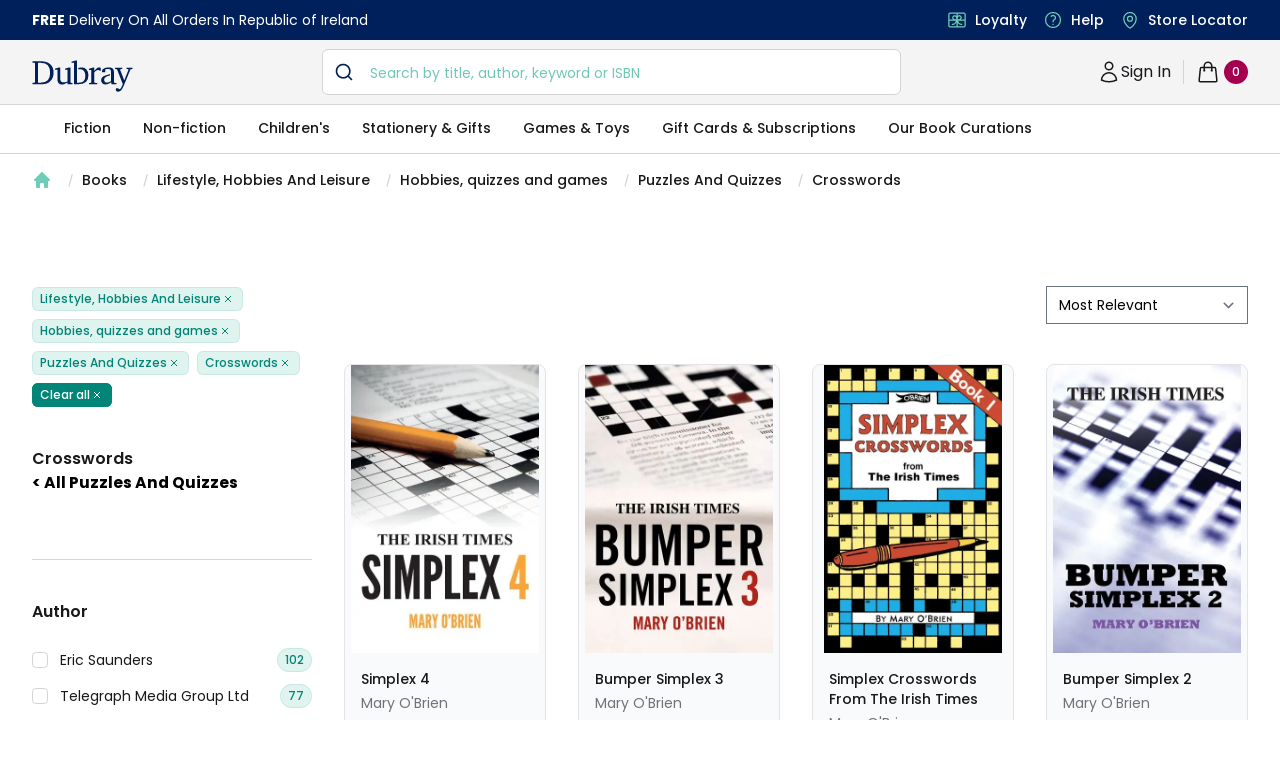

--- FILE ---
content_type: text/html; charset=utf-8
request_url: https://www.dubraybooks.ie/category/crosswords
body_size: 5627
content:
<!DOCTYPE html><html lang="en-ie"><head><meta name="viewport" content="width=device-width"/><meta charSet="utf-8"/><script type="application/ld+json">{"@context":"https://schema.org","@type":"WebSite","@id":"https://www.dubraybooks.ie/#website","url":"https://www.dubraybooks.ie","name":"Dubray Books","description":"Ireland's expert booksellers. Free shipping on all online orders in Ireland. Browse best sellers, niche reads, new releases and much more.","publisher":{"@type":"Organization","@id":"https://www.dubraybooks.ie/#organization","name":"Dubray Books","logo":"https://www.dubraybooks.ie/new-design-assets/img/dubray-brand/dubray-logo.svg"},"inLanguage":"en-IE","mainEntityOfPage":{"@type":"WebPage","@id":"https://www.dubraybooks.ie"},"potentialAction":{"@type":"SearchAction","target":"https://www.dubraybooks.ie/category?query={search_term_string}","query-input":"required name=search_term_string"}}</script><script type="application/ld+json">{"@context":"https://schema.org","@type":"BookStore","@id":"https://www.dubraybooks.ie/#store","name":"DubrayBooks","description":"Dubray Books - Ireland's Specialist Bookshop","url":"https://www.dubraybooks.ie/","logo":"https://www.dubraybooks.ie/new-design-assets/img/dubray-brand/dubray-books-logo-1200x630.png","image":"https://www.dubraybooks.ie/new-design-assets/img/dubray-brand/dubray-books-logo-1200x630.png","address":{"@type":"PostalAddress","streetAddress":"Block 4, First Floor (Hertz Building)","addressLocality":"Dublin","postalCode":"K67 X903","addressCountry":"IE"},"contactPoint":{"@type":"ContactPoint","telephone":"+353-1 286 9370","contactType":"Customer Service","email":"info@dubraybooks.ie"},"sameAs":["https://www.facebook.com/dubraybooksireland/","https://twitter.com/DubrayBooks","https://www.instagram.com/dubraybooks/"],"openingHoursSpecification":[{"@type":"OpeningHoursSpecification","dayOfWeek":["Monday","Tuesday","Wednesday","Thursday","Friday"],"opens":"09:00","closes":"17:00"},{"@type":"OpeningHoursSpecification","dayOfWeek":["Saturday","Sunday"],"opens":"Closed","closes":"Closed"}]}</script><script type="application/ld+json">{"@context":"https://schema.org","@type":"Organization","@id":"https://www.dubraybooks.ie/#organization","name":"Dubray Books","url":"https://www.dubraybooks.ie/","logo":"https://www.dubraybooks.ie/new-design-assets/img/dubray-brand/dubray-books-logo-1200x630.png","address":{"@type":"PostalAddress","streetAddress":"10 Main Street","addressLocality":"Wicklow","postalCode":"A98 P5F1","addressCountry":"IE"},"contactPoint":{"@type":"ContactPoint","telephone":"+353-1 286 9370","contactType":"Customer Service","email":"info@dubraybooks.ie","areaServed":"IE"},"sameAs":["https://www.facebook.com/dubraybooksireland/","https://twitter.com/DubrayBooks","https://www.instagram.com/dubraybooks/"]}</script><script id="sgtmScript">(function(w,d,s,l,i){w[l]=w[l]||[];w[l].push({'gtm.start':
       new Date().getTime(),event:'gtm.js'});var f=d.getElementsByTagName(s)[0],
       j=d.createElement(s),dl=l!='dataLayer'?'&l='+l:'';j.async=true;j.src=
       'https://load.sgtm.dubraybooks.ie/xajmxxmb.js?id='+i+dl;f.parentNode.insertBefore(j,f);
       })(window,document,'script','dataLayer','GTM-T75GQDJ');</script><meta name="twitter:card" content="summary"/><meta name="twitter:site" content="@dubrayBooks"/><meta property="og:url" content="https://www.dubraybooks.ie"/><meta property="og:image" content="https://www.dubraybooks.ie/assets/img/dark-logo.png"/><meta property="og:image:width" content="225"/><meta property="og:image:height" content="72"/><meta name="apple-mobile-web-app-title" content="DubrayBooks"/><meta name="twitter:creator" content="dubraybooks.ie"/><meta name="twitter:card" content="summary_large_image"/><meta property="article:published_time" content="2026-01-30T10:49:28 00:00"/><meta property="article:modified_time" content="2026-01-30T10:49:28 00:00"/><meta property="og:updated_time" content="2026-01-30T10:49:28 00:00"/><meta name="msapplication-TileColor" content="#00205b"/><meta name="msapplication-TileImage" content="/assets/icons/ms-icon-144x144.png"/><meta name="theme-color" content="#00205b"/><link rel="icon" href="/favicon.ico" type="icon"/><link rel="apple-touch-icon" href="/assets/icons/apple-icon-57x57.png" sizes="57x57"/><link rel="apple-touch-icon" href="/assets/icons/apple-icon-60x60.png" sizes="60x60"/><link rel="apple-touch-icon" href="/assets/icons/apple-icon-72x72.png" sizes="72x72"/><link rel="apple-touch-icon" href="/assets/icons/apple-icon-76x76.png" sizes="76x76"/><link rel="apple-touch-icon" href="/assets/icons/apple-icon-114x114.png" sizes="114x114"/><link rel="apple-touch-icon" href="/assets/icons/apple-icon-120x120.png" sizes="120x120"/><link rel="apple-touch-icon" href="/assets/icons/apple-icon-144x144.png" sizes="144x144"/><link rel="apple-touch-icon" href="/assets/icons/apple-icon-152x152.png" sizes="152x152"/><link rel="apple-touch-icon" href="/assets/icons/apple-icon-180x180.png" sizes="180x180"/><link rel="icon" type="image/png" href="/assets/icons/android-icon-192x192.png" sizes="192x192"/><link rel="icon" href="/assets/icons/favicon-16x16.png" type="image/png" sizes="16x16"/><link rel="icon" href="/assets/icons/favicon-32x32.png" type="image/png" sizes="32x32"/><link rel="icon" href="/assets/icons/favicon-96x96.png" type="image/png" sizes="96x96"/><title>Crosswords - Dubray Books</title><meta name="robots" content="index,follow"/><meta name="description" content="Expert Irish booksellers. Free shipping in Ireland on orders over €20. Book tokens accepted online. Browse recommendations, bestsellers, and a wide range of titles."/><meta property="og:title" content="Crosswords - Dubray Books"/><meta property="og:description" content="Expert Irish booksellers. Free shipping in Ireland on orders over €20. Book tokens accepted online. Browse recommendations, bestsellers, and a wide range of titles."/><meta name="keywords" content="Books,irish books,ireland,dublin,bray,stillorgan,rathmines,galway,dun laoghaire,blackrock,liffey valley,dundrum,cork"/><meta name="next-head-count" content="41"/><script async="" type="text/javascript" src="/js/newrelic/prod.js"></script><script id="gtmConsentScriptv2">window.gtag = function(){
                    window.dataLayer.push(arguments)
                }
                
                gtag('consent', 'default', {
                    'ad_storage': 'denied',
                    'ad_user_data': 'denied',
                    'ad_personalization': 'denied',
                    'analytics_storage': 'denied',
                    'wait_for_update': 500
                });</script><meta name="next-font-preconnect"/><link rel="preload" href="/_next/static/css/057a3449beb1a130.css" as="style"/><link rel="stylesheet" href="/_next/static/css/057a3449beb1a130.css" data-n-g=""/><link rel="preload" href="/_next/static/css/e3f23e111b874094.css" as="style"/><link rel="stylesheet" href="/_next/static/css/e3f23e111b874094.css" data-n-p=""/><noscript data-n-css=""></noscript><script defer="" nomodule="" src="/_next/static/chunks/polyfills-5cd94c89d3acac5f.js"></script><script src="/_next/static/chunks/webpack-49843e8056f40e3d.js" defer=""></script><script src="/_next/static/chunks/framework-79bce4a3a540b080.js" defer=""></script><script src="/_next/static/chunks/main-8a93b49a6e598542.js" defer=""></script><script src="/_next/static/chunks/pages/_app-2d62f971b54f660e.js" defer=""></script><script src="/_next/static/chunks/1194-c147b50810342d89.js" defer=""></script><script src="/_next/static/chunks/6230-dbbaa9d1ab92e408.js" defer=""></script><script src="/_next/static/chunks/4040-142ac3beff835903.js" defer=""></script><script src="/_next/static/chunks/5152-22c4590380ce7ad4.js" defer=""></script><script src="/_next/static/chunks/9853-0f8ab11f9d5168ed.js" defer=""></script><script src="/_next/static/chunks/2292-e07cb1cab1a28189.js" defer=""></script><script src="/_next/static/chunks/594-75f887f7503e29a2.js" defer=""></script><script src="/_next/static/chunks/8467-838366a478f13412.js" defer=""></script><script src="/_next/static/chunks/pages/category/%5Bslug%5D-82ce0100a72f20ba.js" defer=""></script><script src="/_next/static/AoI7Us9AczFATz3WfKklJ/_buildManifest.js" defer=""></script><script src="/_next/static/AoI7Us9AczFATz3WfKklJ/_ssgManifest.js" defer=""></script><script src="/_next/static/AoI7Us9AczFATz3WfKklJ/_middlewareManifest.js" defer=""></script></head><body><div id="__next" data-reactroot=""><div><main class="h-fit"><div style="position:fixed;z-index:9999;top:100px;left:20px;right:20px;bottom:20px;pointer-events:none;max-width:1260px;margin:0 auto"></div></main><footer aria-labelledby="footer-heading"><h2 id="footer-heading" class="sr-only">Footer</h2><div class="usps-container"><div class="usps-inner"><dl class="usps"><div class="usp"><dt class="usp-title"><svg xmlns="http://www.w3.org/2000/svg" fill="none" viewBox="0 0 24 24" stroke-width="1.5" stroke="currentColor" aria-hidden="true" class="usp-icon"><path stroke-linecap="round" stroke-linejoin="round" d="M8.25 18.75a1.5 1.5 0 01-3 0m3 0a1.5 1.5 0 00-3 0m3 0h6m-9 0H3.375a1.125 1.125 0 01-1.125-1.125V14.25m17.25 4.5a1.5 1.5 0 01-3 0m3 0a1.5 1.5 0 00-3 0m3 0h1.125c.621 0 1.129-.504 1.09-1.124a17.902 17.902 0 00-3.213-9.193 2.056 2.056 0 00-1.58-.86H14.25M16.5 18.75h-2.25m0-11.177v-.958c0-.568-.422-1.048-.987-1.106a48.554 48.554 0 00-10.026 0 1.106 1.106 0 00-.987 1.106v7.635m12-6.677v6.677m0 4.5v-4.5m0 0h-12"></path></svg>Quick Delivery</dt></div><div class="usp"><dt class="usp-title"><svg xmlns="http://www.w3.org/2000/svg" fill="none" viewBox="0 0 24 24" stroke-width="1.5" stroke="currentColor" aria-hidden="true" class="usp-icon"><path stroke-linecap="round" stroke-linejoin="round" d="M9 12.75L11.25 15 15 9.75m-3-7.036A11.959 11.959 0 013.598 6 11.99 11.99 0 003 9.749c0 5.592 3.824 10.29 9 11.623 5.176-1.332 9-6.03 9-11.622 0-1.31-.21-2.571-.598-3.751h-.152c-3.196 0-6.1-1.248-8.25-3.285z"></path></svg>Secure Payment</dt></div><div class="usp"><dt class="usp-title"><svg xmlns="http://www.w3.org/2000/svg" fill="none" viewBox="0 0 24 24" stroke-width="1.5" stroke="currentColor" aria-hidden="true" class="usp-icon"><path stroke-linecap="round" stroke-linejoin="round" d="M12 3.75v16.5M2.25 12h19.5M6.375 17.25a4.875 4.875 0 004.875-4.875V12m6.375 5.25a4.875 4.875 0 01-4.875-4.875V12m-9 8.25h16.5a1.5 1.5 0 001.5-1.5V5.25a1.5 1.5 0 00-1.5-1.5H3.75a1.5 1.5 0 00-1.5 1.5v13.5a1.5 1.5 0 001.5 1.5zm12.621-9.44c-1.409 1.41-4.242 1.061-4.242 1.061s-.349-2.833 1.06-4.242a2.25 2.25 0 013.182 3.182zM10.773 7.63c1.409 1.409 1.06 4.242 1.06 4.242S9 12.22 7.592 10.811a2.25 2.25 0 113.182-3.182z"></path></svg>Loyalty Card</dt></div><div class="usp"><dt class="usp-title"><svg xmlns="http://www.w3.org/2000/svg" fill="none" viewBox="0 0 24 24" stroke-width="1.5" stroke="currentColor" aria-hidden="true" class="usp-icon"><path stroke-linecap="round" stroke-linejoin="round" d="M16.023 9.348h4.992v-.001M2.985 19.644v-4.992m0 0h4.992m-4.993 0l3.181 3.183a8.25 8.25 0 0013.803-3.7M4.031 9.865a8.25 8.25 0 0113.803-3.7l3.181 3.182m0-4.991v4.99"></path></svg>Return Guarantee</dt></div></dl></div></div><div class="footer-links"><div class="footer-links-inner"><div class="links-container"><div class="grid grid-cols-2 gap-8 xl:col-span-2"><div class="md:grid md:grid-cols-3 md:gap-8 md:col-span-3"><div><h3 class="header">Shopping with us</h3><ul role="list" class="links"><li><a href="/page/loyalty-page">Loyalty</a></li><li><a href="/page/gift-cards">Gift Cards</a></li><li><a href="/page/about-us">About us</a></li></ul></div><div class="mt-10 md:mt-0"><h3 class="header">Help</h3><ul role="list" class="links"><li><a href="/page/contact-us">Contact us</a></li><li><a href="/stores">Store Finder</a></li><li><a href="/page/shipping-and-returns">Shipping &amp; Returns</a></li></ul></div><div class="mt-10 md:mt-0"><h3 class="header">Legal</h3><ul role="list" class="links"><li><a href="/page/terms-and-conditions">Terms &amp; Conditions</a></li><li><a href="/page/privacy-policy">Privacy Policy</a></li><li><a href="/page/cookie-preferences">Cookie Preferences</a></li></ul></div></div></div></div></div></div><div class="footer-bottom"><div class="social-inner"><div class="social-column"><div><a href="https://www.facebook.com/dubraybooksireland/" target="_blank"><a class="links"><span class="sr-only">Facebook</span><svg fill="currentColor" viewBox="0 0 24 24" class="h-6 w-6" aria-hidden="true"><path fill-rule="evenodd" d="M22 12c0-5.523-4.477-10-10-10S2 6.477 2 12c0 4.991 3.657 9.128 8.438 9.878v-6.987h-2.54V12h2.54V9.797c0-2.506 1.492-3.89 3.777-3.89 1.094 0 2.238.195 2.238.195v2.46h-1.26c-1.243 0-1.63.771-1.63 1.562V12h2.773l-.443 2.89h-2.33v6.988C18.343 21.128 22 16.991 22 12z" clip-rule="evenodd"></path></svg></a></a></div><div><a href="https://www.instagram.com/dubraybooks/" target="_blank"><a class="links"><span class="sr-only">Instagram</span><svg fill="currentColor" viewBox="0 0 24 24" class="h-6 w-6" aria-hidden="true"><path fill-rule="evenodd" d="M12.315 2c2.43 0 2.784.013 3.808.06 1.064.049 1.791.218 2.427.465a4.902 4.902 0 011.772 1.153 4.902 4.902 0 011.153 1.772c.247.636.416 1.363.465 2.427.048 1.067.06 1.407.06 4.123v.08c0 2.643-.012 2.987-.06 4.043-.049 1.064-.218 1.791-.465 2.427a4.902 4.902 0 01-1.153 1.772 4.902 4.902 0 01-1.772 1.153c-.636.247-1.363.416-2.427.465-1.067.048-1.407.06-4.123.06h-.08c-2.643 0-2.987-.012-4.043-.06-1.064-.049-1.791-.218-2.427-.465a4.902 4.902 0 01-1.772-1.153 4.902 4.902 0 01-1.153-1.772c-.247-.636-.416-1.363-.465-2.427-.047-1.024-.06-1.379-.06-3.808v-.63c0-2.43.013-2.784.06-3.808.049-1.064.218-1.791.465-2.427a4.902 4.902 0 011.153-1.772A4.902 4.902 0 015.45 2.525c.636-.247 1.363-.416 2.427-.465C8.901 2.013 9.256 2 11.685 2h.63zm-.081 1.802h-.468c-2.456 0-2.784.011-3.807.058-.975.045-1.504.207-1.857.344-.467.182-.8.398-1.15.748-.35.35-.566.683-.748 1.15-.137.353-.3.882-.344 1.857-.047 1.023-.058 1.351-.058 3.807v.468c0 2.456.011 2.784.058 3.807.045.975.207 1.504.344 1.857.182.466.399.8.748 1.15.35.35.683.566 1.15.748.353.137.882.3 1.857.344 1.054.048 1.37.058 4.041.058h.08c2.597 0 2.917-.01 3.96-.058.976-.045 1.505-.207 1.858-.344.466-.182.8-.398 1.15-.748.35-.35.566-.683.748-1.15.137-.353.3-.882.344-1.857.048-1.055.058-1.37.058-4.041v-.08c0-2.597-.01-2.917-.058-3.96-.045-.976-.207-1.505-.344-1.858a3.097 3.097 0 00-.748-1.15 3.098 3.098 0 00-1.15-.748c-.353-.137-.882-.3-1.857-.344-1.023-.047-1.351-.058-3.807-.058zM12 6.865a5.135 5.135 0 110 10.27 5.135 5.135 0 010-10.27zm0 1.802a3.333 3.333 0 100 6.666 3.333 3.333 0 000-6.666zm5.338-3.205a1.2 1.2 0 110 2.4 1.2 1.2 0 010-2.4z" clip-rule="evenodd"></path></svg></a></a></div><div><a href="https://www.twitter.com/DubrayBooks" target="_blank"><a class="links"><span class="sr-only">Twitter</span><svg fill="currentColor" viewBox="0 0 24 24" class="h-6 w-6" aria-hidden="true"><path d="M8.29 20.251c7.547 0 11.675-6.253 11.675-11.675 0-.178 0-.355-.012-.53A8.348 8.348 0 0022 5.92a8.19 8.19 0 01-2.357.646 4.118 4.118 0 001.804-2.27 8.224 8.224 0 01-2.605.996 4.107 4.107 0 00-6.993 3.743 11.65 11.65 0 01-8.457-4.287 4.106 4.106 0 001.27 5.477A4.072 4.072 0 012.8 9.713v.052a4.105 4.105 0 003.292 4.022 4.095 4.095 0 01-1.853.07 4.108 4.108 0 003.834 2.85A8.233 8.233 0 012 18.407a11.616 11.616 0 006.29 1.84"></path></svg></a></a></div><div><a href="https://www.tiktok.com/@dubraybooks" target="_blank"><a class="links"><span class="sr-only">TikTok</span><svg fill="currentColor" viewBox="0 0 24 24" class="h-6 w-6" aria-hidden="true"><path fill-rule="evenodd" d="M18.5,6.3c-0.1-0.1-0.3-0.1-0.4-0.2c-0.4-0.2-0.7-0.5-1-0.9c-0.8-0.9-1-1.7-1.1-2.3h0c-0.1-0.5-0.1-0.8,0-0.8h-3.4v13.3 c0,0.2,0,0.4,0,0.5c0,0,0,0,0,0.1v0c-0.1,1-0.6,1.8-1.5,2.3c-0.4,0.2-0.9,0.4-1.4,0.4c-1.6,0-2.9-1.3-2.9-2.9s1.3-2.9,2.9-2.9 c0.3,0,0.6,0,0.9,0.1l0-3.5c-1.8-0.2-3.5,0.3-4.9,1.4C5,11.4,4.5,12,4.1,12.7c-0.1,0.3-0.7,1.3-0.8,2.9c0,0.9,0.2,1.9,0.4,2.3v0 c0.1,0.2,0.4,1,0.9,1.7c0.4,0.5,0.9,1,1.5,1.4v0l0,0C7.8,22.1,9.6,22,9.6,22c0.3,0,1.4,0,2.6-0.6c1.3-0.6,2.1-1.6,2.1-1.6 c0.5-0.6,0.9-1.2,1.1-1.9c0.3-0.8,0.4-1.8,0.4-2.2V8.7c0,0,0.6,0.4,0.6,0.4s0.8,0.5,2,0.8c0.9,0.2,2.1,0.3,2.1,0.3V6.8 C20.2,6.8,19.4,6.7,18.5,6.3L18.5,6.3z" clip-rule="evenodd"></path></svg></a></a></div></div><div class="copyright-column"><p class="copyright">Copyright © 2023 Dubray Books. All rights reserved.</p></div></div></div></footer></div></div><script id="__NEXT_DATA__" type="application/json">{"props":{"pageProps":{"preview":false,"category":{"id":"pcat_E082F7A801E55B1DA8AF282696D27908","created_at":"2022-09-01T00:00:00.000Z","updated_at":"2022-09-01T00:00:00.000Z","external_code":"WDKC","title":"Crosswords","slug":"crosswords","parent_id":"pcat_4BB9EFFF32C9E0AFC5640005A18CBFBF","metadata":{"path":["Lifestyle, Hobbies And Leisure","Hobbies, quizzes and games","Puzzles And Quizzes","Crosswords"]},"deleted_at":null},"categoryPath":["Lifestyle, Hobbies And Leisure","Hobbies, quizzes and games","Puzzles And Quizzes","Crosswords"],"staticPageMeta":{},"categorySlug":"crosswords","topExtra":{},"bottomExtra":{},"SeoTitle":null,"SeoDescription":null,"SeoKeywords":null},"__N_SSP":true},"page":"/category/[slug]","query":{"slug":"crosswords"},"buildId":"AoI7Us9AczFATz3WfKklJ","isFallback":false,"gssp":true,"scriptLoader":[]}</script></body></html>

--- FILE ---
content_type: text/javascript
request_url: https://www.dubraybooks.ie/_next/static/chunks/pages/category/%5Bslug%5D-82ce0100a72f20ba.js
body_size: 11408
content:
(self.webpackChunk_N_E=self.webpackChunk_N_E||[]).push([[8024],{84228:function(e,t,a){const n=a(67294);const i=n.forwardRef((function({title:e,titleId:t,...a},i){return n.createElement("svg",Object.assign({xmlns:"http://www.w3.org/2000/svg",viewBox:"0 0 20 20",fill:"currentColor","aria-hidden":"true",ref:i,"aria-labelledby":t},a),e?n.createElement("title",{id:t},e):null,n.createElement("path",{fillRule:"evenodd",d:"M9.293 2.293a1 1 0 011.414 0l7 7A1 1 0 0117 11h-1v6a1 1 0 01-1 1h-2a1 1 0 01-1-1v-3a1 1 0 00-1-1H9a1 1 0 00-1 1v3a1 1 0 01-1 1H5a1 1 0 01-1-1v-6H3a1 1 0 01-.707-1.707l7-7z",clipRule:"evenodd"}))}));e.exports=i},91571:function(e,t,a){(window.__NEXT_P=window.__NEXT_P||[]).push(["/category/[slug]",function(){return a(24390)}])},91048:function(e,t,a){"use strict";a.d(t,{b:function(){return l}});var n=a(85893),i=a(67294),r=a(92804),s=a(79554);function l(e){var t=(0,r.C)(e),a=t.start,l=t.range,o=t.canRefine,c=t.refine,d=l.min,u=l.max,m=(0,i.useState)([d,u]),h=m[0],v=m[1],f=Math.max(d,Number.isFinite(a[0])?a[0]:d),p=Math.min(u,Number.isFinite(a[1])?a[1]:u);return(0,i.useEffect)((function(){v([f,p])}),[f,p]),(0,n.jsxs)(n.Fragment,{children:[(0,n.jsx)("label",{className:"label-wrap",children:(0,n.jsxs)("span",{className:"filter-text",children:["\u20ac",(h[0]/100).toFixed(2)," - \u20ac",(h[1]/100).toFixed(2)]})}),(0,n.jsxs)(s.fC,{className:"slider-root",min:d,max:u,value:h,step:500,onValueChange:function(e){v(e)},onValueCommit:c,disabled:!o,children:[(0,n.jsx)(s.fQ,{className:"slider-track",children:(0,n.jsx)(s.e6,{className:"slider-range"})}),(0,n.jsx)(s.bU,{className:"slider-thumb"}),(0,n.jsx)(s.bU,{className:"slider-thumb"})]})]})}},83178:function(e,t,a){"use strict";a.d(t,{R:function(){return l}});var n=a(85893),i=a(67294),r=a(92804),s=a(79554);function l(e){var t=(0,r.C)(e),a=t.start,l=t.range,o=t.canRefine,c=t.refine,d=l.min,u=l.max,m=(0,i.useState)([d,u]),h=m[0],v=m[1],f=Math.max(d,Number.isFinite(a[0])?a[0]:d),p=Math.min(u,Number.isFinite(a[1])?a[1]:u);return(0,i.useEffect)((function(){v([f,p])}),[f,p]),(0,n.jsxs)("div",{className:function(){for(var e=arguments.length,t=new Array(e),a=0;a<e;a++)t[a]=arguments[a];return t.filter(Boolean).join(" ")}(o?"filter-container":"filter-container--noRefinement"),children:[(0,n.jsx)("label",{className:"label-wrap",children:(0,n.jsxs)("span",{className:"filter-text",children:["\u20ac",(h[0]/100).toFixed(2)," - \u20ac",(h[1]/100).toFixed(2)]})}),(0,n.jsxs)(s.fC,{className:"slider-root",min:d,max:u,value:h,step:500,onValueChange:function(e){v(e)},onValueCommit:c,disabled:!o,children:[(0,n.jsx)(s.fQ,{className:"slider-track",children:(0,n.jsx)(s.e6,{className:"slider-range"})}),(0,n.jsx)(s.bU,{className:"slider-thumb"}),(0,n.jsx)(s.bU,{className:"slider-thumb"})]})]})}},84022:function(e,t,a){"use strict";a.d(t,{I:function(){return o}});var n=a(85893),i=a(62292),r=a(59533),s=a(67294),l=a(2684);function o(e){var t=(0,l.O)(e),a=t.hits,o=(t.results,t.sendEvent,(0,s.useContext)(r.ZP).cart);return(0,n.jsx)(n.Fragment,{children:a.map((function(e){return(0,n.jsx)(i.Z,{cart:o,product:e,list_id:"category-page",list_name:"Category Page"},"".concat(e.id))}))})}},51513:function(e,t,a){"use strict";a.d(t,{o:function(){return s}});var n=a(85893),i=a(10781),r=a(67294);function s(e){var t=(0,i.c)(e),a=t.items,s=(t.hasExhaustiveItems,t.createURL,t.refine),l=(t.sendEvent,t.searchForItems,t.isFromSearch,t.canRefine,t.toggle,t.showMoreLimit),o=t.ShowLessLimit,c=void 0===o?4:o,d=(t.isShowingMore,t.toggleShowMore,(0,r.useState)(!1)),u=d[0],m=d[1],h=u?l:c;return(0,n.jsxs)(n.Fragment,{children:[a.slice(0,h).map((function(e,t){return(0,n.jsxs)("div",{className:"label-wrap",children:[(0,n.jsx)("input",{id:"".concat(e.label,"-").concat(t,"-mobile"),name:"".concat(e.label,"[]"),defaultValue:e.label,onChange:function(){return s(e.value)},checked:e.isRefined,type:"checkbox",className:"check-box"}),(0,n.jsxs)("label",{htmlFor:"".concat(e.label,"-").concat(t,"-mobile"),className:"filter-text",children:[(0,n.jsx)("span",{className:"filter-text",children:e.label}),(0,n.jsx)("span",{className:"qty",children:e.count})]})]},e.label)})),a.length>c&&(0,n.jsx)("button",{type:"button",className:"button small !max-w-fit",onClick:function(){return m(!u)},children:u?"Show less":"Show more"})]})}},97422:function(e,t,a){"use strict";a.d(t,{V:function(){return s}});var n=a(85893),i=a(10781),r=a(67294);function s(e){var t=(0,i.c)(e),a=t.items,s=(t.hasExhaustiveItems,t.createURL,t.refine),l=(t.sendEvent,t.searchForItems,t.isFromSearch,t.canRefine,t.toggle,t.showMoreLimit),o=t.ShowLessLimit,c=void 0===o?4:o,d=(t.isShowingMore,t.toggleShowMore,(0,r.useState)(!1)),u=d[0],m=d[1],h=u?l:c;return(0,n.jsxs)("div",{className:function(){for(var e=arguments.length,t=new Array(e),a=0;a<e;a++)t[a]=arguments[a];return t.filter(Boolean).join(" ")}(0==a.length?"filter-container--noRefinement":"filter-container"),children:[a.slice(0,h).map((function(e,t){return(0,n.jsxs)("div",{className:"filter",children:[(0,n.jsx)("input",{id:"".concat(e.label,"-").concat(t),checked:e.isRefined,onChange:function(){return s(e.value)},name:"".concat(e.label),defaultValue:e.label,type:"checkbox",className:"check-box"}),(0,n.jsxs)("label",{htmlFor:"".concat(e.label,"-").concat(t),className:"label-wrap",children:[(0,n.jsx)("span",{className:"filter-text",children:e.label}),(0,n.jsx)("span",{className:"qty",children:e.count})]})]},e.label)})),a.length>c&&(0,n.jsx)("button",{type:"button",className:"button small !max-w-fit",onClick:function(){return m(!u)},children:u?"Show less":"Show more"})]})}},94253:function(e,t,a){"use strict";a.d(t,{S:function(){return r}});var n=a(85893),i=(a(67294),a(71629));a(11163);function r(e){var t=(0,i.s)(e),a=(t.items,t.options),r=t.currentRefinement,s=(t.canRefine,t.refine),l=(t.widgetParams,"products");return null!=r&&(l=r),(0,n.jsx)("div",{className:"sort-by",children:(0,n.jsx)("select",{"aria-label":"sort by filter",value:l,onChange:function(e){return s(e.target.value)},children:a.map((function(e){return(0,n.jsx)("option",{value:e.value,children:e.label})}))})})}},24390:function(e,t,a){"use strict";a.r(t),a.d(t,{__N_SSP:function(){return xe},default:function(){return je}});var n=a(34051),i=a.n(n),r=a(85893),s=a(44080),l=a(6245),o=a(28368),c=a(80243),d=a(24819),u=a(66963),m=a(66462),h=a(86918),v=(a(62292),a(67294)),f=a(36491),p=a(58685),x=a(69946),j=a(31304),b=a.n(j);function g(e){var t,a=function(e,t){var a,n=e.match(/^(.*?)\/category/),i="".concat(n?n[1]:"","/"),r=t?(a=(a=(a=t).split(" > "))[a.length-1],b()(a,{replacement:"-",remove:/[*+~.()'"!:@]/g,lower:!0,strict:!0,trim:!0})):"books",s=new URL(e),l=new URLSearchParams(s.search);l.delete("page");var o=l.toString().length>0?"?"+l.toString():"";return"".concat(i,"category/").concat(r).concat(o)},n=(0,x.g)(e),i=n.items,s=(n.isShowingMore,n.canToggleShowMore,n.canRefine,n.refine,n.sendEvent,n.toggleShowMore,n.createURL),l=n.showMoreLimit,o=n.ShowLessLimit,c=void 0===o?4:o,d=(0,v.useState)(!1),u=d[0],m=d[1],h=u?l:c,f=["Book Accessories","Chocolates","Gifts","Quizzes & Puzzles","Gift Cards & Subscriptions","Games & Toys","Stationery"],p=function(){return i.findIndex((function(e){return 1==e.isRefined}))},j=function(){var e,t;return p()<0||Object.is(null===(e=i[p()])||void 0===e?void 0:e.data,null)?-1:null===(t=i[p()])||void 0===t?void 0:t.data.findIndex((function(e){return 1==e.isRefined}))},g=function(){var e,t,a,n;return j()<0||Object.is(null===(t=null===(e=i[p()])||void 0===e?void 0:e.data[j()])||void 0===t?void 0:t.data,null)?-1:null===(n=null===(a=i[p()])||void 0===a?void 0:a.data[j()])||void 0===n?void 0:n.data.findIndex((function(e){return 1==e.isRefined}))},N=function(){var e,t,a,n,r,s;return g()<0||Object.is(null===(a=null===(t=null===(e=i[p()])||void 0===e?void 0:e.data[j()])||void 0===t?void 0:t.data[g()])||void 0===a?void 0:a.data,null)?-1:null===(s=null===(r=null===(n=i[p()])||void 0===n?void 0:n.data[j()])||void 0===r?void 0:r.data[g()])||void 0===s?void 0:s.data.findIndex((function(e){return 1==e.isRefined}))},y=function(){var e,t,a,n,r,s,l,o;return N()<0||Object.is(null===(n=null===(a=null===(t=null===(e=i[p()])||void 0===e?void 0:e.data[j()])||void 0===t?void 0:t.data[g()])||void 0===a?void 0:a.data[N()])||void 0===n?void 0:n.data,null)?-1:null===(o=null===(l=null===(s=null===(r=i[p()])||void 0===r?void 0:r.data[j()])||void 0===s?void 0:s.data[g()])||void 0===l?void 0:l.data[N()])||void 0===o?void 0:o.data.findIndex((function(e){return 1==e.isRefined}))},w=function(){var e,t,a,n,r,s,l,o,c,d;return y()<0?-1:Object.is(null===(r=null===(n=null===(a=null===(t=null===(e=i[p()])||void 0===e?void 0:e.data[j()])||void 0===t?void 0:t.data[g()])||void 0===a?void 0:a.data[N()])||void 0===n?void 0:n.data[y()])||void 0===r?void 0:r.data,null)?1:null===(d=null===(c=null===(o=null===(l=null===(s=i[p()])||void 0===s?void 0:s.data[j()])||void 0===l?void 0:l.data[g()])||void 0===o?void 0:o.data[N()])||void 0===c?void 0:c.data[y()])||void 0===d?void 0:d.data.findIndex((function(e){return 1==e.isRefined}))},R=function(e){switch(e){case 1:var t;return null===(t=i[p()])||void 0===t?void 0:t.data;case 2:var a,n;return j()<0?[]:null===(n=null===(a=i[p()])||void 0===a?void 0:a.data[j()])||void 0===n?void 0:n.data;case 3:var r,s,l;return g()<0?[]:null===(l=null===(s=null===(r=i[p()])||void 0===r?void 0:r.data[j()])||void 0===s?void 0:s.data[g()])||void 0===l?void 0:l.data;case 4:var o,c,d,u;return N()<0?[]:null===(u=null===(d=null===(c=null===(o=i[p()])||void 0===o?void 0:o.data[j()])||void 0===c?void 0:c.data[g()])||void 0===d?void 0:d.data[N()])||void 0===u?void 0:u.data;case 5:var m,h,v,f,x;return y()<0?[]:null===(x=null===(f=null===(v=null===(h=null===(m=i[p()])||void 0===m?void 0:m.data[j()])||void 0===h?void 0:h.data[g()])||void 0===v?void 0:v.data[N()])||void 0===f?void 0:f.data[y()])||void 0===x?void 0:x.data;case 6:var b,R,S,C,A,k;return w()<0?[]:null===(k=null===(A=null===(C=null===(S=null===(R=null===(b=i[p()])||void 0===b?void 0:b.data[j()])||void 0===R?void 0:R.data[g()])||void 0===S?void 0:S.data[N()])||void 0===C?void 0:C.data[y()])||void 0===A?void 0:A.data[w()])||void 0===k?void 0:k.data}},S=function(){var e="";return i.map((function(t,a){1==t.isRefined&&(j()>=0?g()>=0?N()>=0?y()>=0?w()>=0?y()>=0&&w()>=0&&(e=i[p()].data[j()].data[g()].data[N()].data[y()].value):e=i[p()].data[j()].data[g()].data[N()].data[y()].value:e=i[p()].data[j()].data[g()].data[N()].value:e=i[p()].data[j()].data[g()].value:e=i[p()].data[j()].value:e=i[p()].value)})),e},C=function(e,t,n){return(0,r.jsx)(r.Fragment,{children:(0,r.jsxs)("ul",{className:"category-container",children:[null!=e?e.slice(0,h).map((function(e){return(0,r.jsx)("li",{className:"filter",id:e.label,children:(0,r.jsxs)("a",{title:e.label,href:a(s(e.value),e.value),className:"label-wrap no-margin-left",style:{fontWeight:e.isRefined?"bold":""},children:[(0,r.jsxs)("span",{className:"filter-text",children:[" ",e.label," "]}),(0,r.jsxs)("span",{className:"qty",children:[" ",e.count," "]})]})},e.label)})):"",e&&e.length>c&&(0,r.jsxs)("button",{type:"button",className:" button small !max-w-fit mt-3",onClick:function(){return m(!u)},children:[u?"Show less":"Show more"," "]})]})})};return(0,r.jsxs)(r.Fragment,{children:[S()&&!f.includes(S().split(" > ")[S().split(" > ").length-1])&&(0,r.jsx)("ul",{children:(0,r.jsxs)("a",{href:a(s(S().split(" > ").slice(0,S().split(" > ").length-1).join(" > ")),S().split(" > ").slice(0,S().split(" > ").length-1).join(" > ")),style:{fontWeight:"bold"},className:"ais-HierarchicalMenu-list-previous ais-HierarchicalMenu-item",children:[" < All ",1!=S().split(" > ").length?S().split(" > ")[S().split(" > ").length-2]:"Books"]})}),!R(1)&&(t=i,(0,r.jsxs)(r.Fragment,{children:[(0,r.jsx)("ul",{className:"category-container",children:t.filter((function(e){return!f.includes(e.label)})).slice(0,h).map((function(e){return(0,r.jsx)("li",{className:"filter",id:e.label,children:(0,r.jsxs)("a",{title:e.label,href:a(s(e.value),e.value),className:"label-wrap no-margin-left",style:{fontWeight:e.isRefined?"bold":""},children:[(0,r.jsxs)("span",{className:"filter-text",children:[" ",e.label," "]}),(0,r.jsxs)("span",{className:"qty",children:[" ",e.count," "]})]})},e.label)}))}),t.length>c&&(0,r.jsxs)("button",{type:"button",className:" button small !max-w-fit mt-3",onClick:function(){return m(!u)},children:[u?"Show less":"Show more"," "]})]})),R(1)&&j()<0&&p()>=0&&C(R(1)),R(2)&&g()<0&&j()>=0&&C(R(2)),R(3)&&N()<0&&g()>=0&&C(R(3)),R(4)&&y()<0&&N()>=0&&R(4)&&C(R(4)),R(5)&&w()<0&&y()>=0&&C(R(5)),w()>=0&&C(null)]})}function N(e){var t,a=function(e,t){var a,n=e.match(/^(.*?)\/category/),i="".concat(n?n[1]:"","/"),r=t?(a=(a=(a=t).split(" > "))[a.length-1],b()(a,{replacement:"-",remove:/[*+~.()'"!:@]/g,lower:!0,strict:!0,trim:!0})):"books",s=new URL(e),l=new URLSearchParams(s.search);l.delete("page");var o=l.toString().length>0?"?"+l.toString():"";return"".concat(i,"category/").concat(r).concat(o)},n=(0,x.g)(e),i=n.items,s=(n.isShowingMore,n.canToggleShowMore,n.canRefine,n.refine,n.sendEvent,n.toggleShowMore,n.createURL),l=n.showMoreLimit,o=n.ShowLessLimit,c=void 0===o?4:o,d=(0,v.useState)(!1),u=d[0],m=d[1],h=u?l:c,f=["Book Accessories","Chocolates","Gifts","Quizzes & Puzzles","Gift Cards & Subscriptions","Games & Toys","Stationery"],p=function(){return i.findIndex((function(e){return 1==e.isRefined}))},j=function(){var e,t;return p()<0||Object.is(null===(e=i[p()])||void 0===e?void 0:e.data,null)?-1:null===(t=i[p()])||void 0===t?void 0:t.data.findIndex((function(e){return 1==e.isRefined}))},g=function(){var e,t,a,n;return j()<0||Object.is(null===(t=null===(e=i[p()])||void 0===e?void 0:e.data[j()])||void 0===t?void 0:t.data,null)?-1:null===(n=null===(a=i[p()])||void 0===a?void 0:a.data[j()])||void 0===n?void 0:n.data.findIndex((function(e){return 1==e.isRefined}))},N=function(){var e,t,a,n,r,s;return g()<0||Object.is(null===(a=null===(t=null===(e=i[p()])||void 0===e?void 0:e.data[j()])||void 0===t?void 0:t.data[g()])||void 0===a?void 0:a.data,null)?-1:null===(s=null===(r=null===(n=i[p()])||void 0===n?void 0:n.data[j()])||void 0===r?void 0:r.data[g()])||void 0===s?void 0:s.data.findIndex((function(e){return 1==e.isRefined}))},y=function(){var e,t,a,n,r,s,l,o;return N()<0||Object.is(null===(n=null===(a=null===(t=null===(e=i[p()])||void 0===e?void 0:e.data[j()])||void 0===t?void 0:t.data[g()])||void 0===a?void 0:a.data[N()])||void 0===n?void 0:n.data,null)?-1:null===(o=null===(l=null===(s=null===(r=i[p()])||void 0===r?void 0:r.data[j()])||void 0===s?void 0:s.data[g()])||void 0===l?void 0:l.data[N()])||void 0===o?void 0:o.data.findIndex((function(e){return 1==e.isRefined}))},w=function(){var e,t,a,n,r,s,l,o,c,d;return y()<0?-1:Object.is(null===(r=null===(n=null===(a=null===(t=null===(e=i[p()])||void 0===e?void 0:e.data[j()])||void 0===t?void 0:t.data[g()])||void 0===a?void 0:a.data[N()])||void 0===n?void 0:n.data[y()])||void 0===r?void 0:r.data,null)?1:null===(d=null===(c=null===(o=null===(l=null===(s=i[p()])||void 0===s?void 0:s.data[j()])||void 0===l?void 0:l.data[g()])||void 0===o?void 0:o.data[N()])||void 0===c?void 0:c.data[y()])||void 0===d?void 0:d.data.findIndex((function(e){return 1==e.isRefined}))},R=function(e){switch(e){case 1:var t;return null===(t=i[p()])||void 0===t?void 0:t.data;case 2:var a,n;return j()<0?[]:null===(n=null===(a=i[p()])||void 0===a?void 0:a.data[j()])||void 0===n?void 0:n.data;case 3:var r,s,l;return g()<0?[]:null===(l=null===(s=null===(r=i[p()])||void 0===r?void 0:r.data[j()])||void 0===s?void 0:s.data[g()])||void 0===l?void 0:l.data;case 4:var o,c,d,u;return N()<0?[]:null===(u=null===(d=null===(c=null===(o=i[p()])||void 0===o?void 0:o.data[j()])||void 0===c?void 0:c.data[g()])||void 0===d?void 0:d.data[N()])||void 0===u?void 0:u.data;case 5:var m,h,v,f,x;return y()<0?[]:null===(x=null===(f=null===(v=null===(h=null===(m=i[p()])||void 0===m?void 0:m.data[j()])||void 0===h?void 0:h.data[g()])||void 0===v?void 0:v.data[N()])||void 0===f?void 0:f.data[y()])||void 0===x?void 0:x.data;case 6:var b,R,S,C,A,k;return w()<0?[]:null===(k=null===(A=null===(C=null===(S=null===(R=null===(b=i[p()])||void 0===b?void 0:b.data[j()])||void 0===R?void 0:R.data[g()])||void 0===S?void 0:S.data[N()])||void 0===C?void 0:C.data[y()])||void 0===A?void 0:A.data[w()])||void 0===k?void 0:k.data}},S=function(){var e="";return i.map((function(t,a){1==t.isRefined&&(j()>=0?g()>=0?N()>=0?y()>=0?w()>=0?y()>=0&&w()>=0&&(e=i[p()].data[j()].data[g()].data[N()].data[y()].value):e=i[p()].data[j()].data[g()].data[N()].data[y()].value:e=i[p()].data[j()].data[g()].data[N()].value:e=i[p()].data[j()].data[g()].value:e=i[p()].data[j()].value:e=i[p()].value)})),e},C=function(e,t,n){return(0,r.jsx)(r.Fragment,{children:(0,r.jsxs)("ul",{className:"category-container",children:[null!=e?e.slice(0,h).map((function(e){return(0,r.jsx)("li",{className:"filter !py-0 !px-0",id:e.label,children:(0,r.jsxs)("a",{title:e.label,href:a(s(e.value),e.value),className:"label-wrap no-margin-left",style:{fontWeight:e.isRefined?"bold":""},children:[(0,r.jsxs)("span",{className:"filter-text !inline-block !ml-0",children:[" ",e.label," "]}),(0,r.jsxs)("span",{className:"qty",children:[" ",e.count," "]})]})},e.label)})):"",e&&e.length>c&&(0,r.jsxs)("button",{type:"button",className:" button small !max-w-fit mt-3",onClick:function(){return m(!u)},children:[u?"Show less":"Show more"," "]})]})})};return(0,r.jsxs)(r.Fragment,{children:[S()&&!f.includes(S().split(" > ")[S().split(" > ").length-1])&&(0,r.jsx)("ul",{children:(0,r.jsxs)("a",{href:a(s(S().split(" > ").slice(0,S().split(" > ").length-1).join(" > ")),S().split(" > ").slice(0,S().split(" > ").length-1).join(" > ")),style:{fontWeight:"bold"},className:"ais-HierarchicalMenu-list-previous ais-HierarchicalMenu-item",children:[" < All ",1!=S().split(" > ").length?S().split(" > ")[S().split(" > ").length-2]:"Books"]})}),!R(1)&&(t=i,(0,r.jsxs)(r.Fragment,{children:[(0,r.jsx)("ul",{className:"category-container",children:t.filter((function(e){return!f.includes(e.label)})).slice(0,h).map((function(e){return(0,r.jsx)("li",{className:"filter !py-0 !px-0",id:e.label,children:(0,r.jsxs)("a",{title:e.label,href:a(s(e.value),e.value),className:"label-wrap no-margin-left",style:{fontWeight:e.isRefined?"bold":""},children:[(0,r.jsxs)("span",{className:"filter-text !inline-block !ml-0",children:[" ",e.label," "]}),(0,r.jsxs)("span",{className:"qty",children:[" ",e.count," "]})]})},e.label)}))}),t.length>c&&(0,r.jsxs)("button",{type:"button",className:" button small !max-w-fit mt-3",onClick:function(){return m(!u)},children:[u?"Show less":"Show more"," "]})]})),R(1)&&j()<0&&p()>=0&&C(R(1)),R(2)&&g()<0&&j()>=0&&C(R(2)),R(3)&&N()<0&&g()>=0&&C(R(3)),R(4)&&y()<0&&N()>=0&&R(4)&&C(R(4)),R(5)&&w()<0&&y()>=0&&C(R(5)),w()>=0&&C(null)]})}a(80129);var y=a(88091),w=(a(59533),a(48354),a(72950)),R=a(6076),S=a(55075),C=a(74040),A=(a(11163),a(2962)),k=a(41137),I=a.n(k),L=a(9008),B=a.n(L),P=a(74129),O=a(84022),M=a(85734),T=a(7992),E=a(9941),F=a(11358),U=a.n(F),z=a(41664),D=a.n(z);function _(e,t,a){return t in e?Object.defineProperty(e,t,{value:a,enumerable:!0,configurable:!0,writable:!0}):e[t]=a,e}function H(e){for(var t=1;t<arguments.length;t++){var a=null!=arguments[t]?arguments[t]:{},n=Object.keys(a);"function"===typeof Object.getOwnPropertySymbols&&(n=n.concat(Object.getOwnPropertySymbols(a).filter((function(e){return Object.getOwnPropertyDescriptor(a,e).enumerable})))),n.forEach((function(t){_(e,t,a[t])}))}return e}function K(e,t){if(null==e)return{};var a,n,i=function(e,t){if(null==e)return{};var a,n,i={},r=Object.keys(e);for(n=0;n<r.length;n++)a=r[n],t.indexOf(a)>=0||(i[a]=e[a]);return i}(e,t);if(Object.getOwnPropertySymbols){var r=Object.getOwnPropertySymbols(e);for(n=0;n<r.length;n++)a=r[n],t.indexOf(a)>=0||Object.prototype.propertyIsEnumerable.call(e,a)&&(i[a]=e[a])}return i}function V(e){var t=(0,M.h)(e),a=t.padding,n=void 0===a?3:a,i=t.currentRefinement,s=t.nbPages,l=t.nbHits,o=t.isFirstPage,c=t.isLastPage,d=t.refine,u=t.createURL,m=i-1,h=i+1;return(0,r.jsxs)(r.Fragment,{children:[(0,r.jsxs)(B(),{children:[c?"":(0,r.jsx)("link",{rel:"next",href:u(h)}),o?"":(0,r.jsx)("link",{rel:"prev",href:u(m)})]}),(0,r.jsxs)("div",{className:"pagination-container",children:[(0,r.jsxs)("div",{className:"mobile-pagination",children:[(0,r.jsx)(G,{className:"back-button ".concat(o?"invisible":""),isDisabled:o,href:u(m),onClick:function(){d(m),window.scroll(0,0)},children:"Previous"}),(0,r.jsx)(G,{className:"next-button ".concat(c?"invisible":""),isDisabled:c,href:u(h),onClick:function(){d(h),window.scroll(0,0)},children:"Next"})]}),(0,r.jsxs)("div",{className:"desktop-pagination",children:[(0,r.jsx)("div",{children:(0,r.jsxs)("p",{className:"showing",children:["Page ",(0,r.jsx)("span",{children:i+1})," of ",(0,r.jsx)("span",{children:s})," for ",(0,r.jsx)("span",{children:l})," results"]})}),(0,r.jsx)(U(),{breakLabel:"...",breakLinkClassName:"page-button tracking-widest",nextLabel:(0,r.jsxs)(r.Fragment,{children:[(0,r.jsx)("span",{children:"Next"}),(0,r.jsx)(T,{className:"icon-size","aria-hidden":"true"})]}),nextLinkClassName:"page-button next",onPageChange:function(e){d(e.selected),window.scroll(0,0)},pageRangeDisplayed:n,pageCount:s,initialPage:i,containerClassName:"pagination",pageLinkClassName:"page-button",previousLabel:(0,r.jsxs)(r.Fragment,{children:[(0,r.jsx)("span",{children:"Previous"}),(0,r.jsx)(E,{className:"icon-size","aria-hidden":"true"})]}),previousLinkClassName:"page-button back",renderOnZeroPageCount:null,activeLinkClassName:"current"})]})]})]})}function G(e){var t=e.isDisabled,a=e.href,n=e.onClick,i=K(e,["isDisabled","href","onClick"]);return t?(0,r.jsx)("span",H({},i)):(0,r.jsx)(D(),{href:"#",children:(0,r.jsx)("a",H({href:a,onClick:function(e){(function(e){var t=1===e.button;return Boolean(t||e.altKey||e.ctrlKey||e.metaKey||e.shiftKey)})(e)||(e.preventDefault(),n(e))}},i))})}var q=a(94253),W=a(97422),Z=a(51513),Q=a(91586);function Y(e){var t=(0,Q.n)(e),a=(t.items,t.refine,t.canRefine);t.createURL;return(0,r.jsx)(r.Fragment,{children:a&&(0,r.jsx)("span",{className:"filter-bagde clear-filters",children:(0,r.jsxs)("button",{onClick:function(){return window.location.href="/category/books"},className:"content",children:["Clear all",(0,r.jsx)("span",{className:"sr-only",children:"Remove"}),(0,r.jsx)("svg",{viewBox:"0 0 14 14",className:"delete",children:(0,r.jsx)("path",{d:"M4 4l6 6m0-6l-6 6"})})]})})})}var $=a(40768),X=a(61221);function J(e){var t=function(e){var t=1===e.button;return Boolean(t||e.altKey||e.ctrlKey||e.metaKey||e.shiftKey)},a=(0,$.b)(e),n=a.items,i=a.refine,s=(a.canRefine,a.createURL);return(0,r.jsx)(r.Fragment,{children:n.length>0&&n.map((function(e){switch(e.attribute){case"category_levels.lvl0":var a;return null===(a=null===e||void 0===e?void 0:e.refinements[0])||void 0===a?void 0:a.label.split(" > ").map((function(a,n){return(0,r.jsx)("span",{className:"filter-bagde",children:(0,r.jsxs)("button",{className:"content",type:"button",onClick:function(a){t(a)||(window.location.href=s(null===e||void 0===e?void 0:e.refinements[0]))},children:[a,(0,r.jsx)("span",{className:"sr-only",children:"Remove"}),(0,r.jsx)("svg",{viewBox:"0 0 14 14",className:"delete",children:(0,r.jsx)("path",{d:"M4 4l6 6m0-6l-6 6"})})]})},[e.indexName,e.label,n].join("/"))}));case"themaAgeRange":var n;return null===e||void 0===e||null===(n=e.refinements)||void 0===n?void 0:n.map((function(a){return(0,r.jsx)("span",{className:"filter-bagde",children:(0,r.jsxs)("button",{className:"content",type:"button",onClick:function(e){t(e)||i(a)},children:[(0,X.K)(a.label),(0,r.jsx)("span",{className:"sr-only",children:"Remove"}),(0,r.jsx)("svg",{viewBox:"0 0 14 14",className:"delete",children:(0,r.jsx)("path",{d:"M4 4l6 6m0-6l-6 6"})})]})},[e.indexName,a.label].join("/"))}));case"book_price.amount":var l;return null===e||void 0===e||null===(l=e.refinements)||void 0===l?void 0:l.map((function(a){return(0,r.jsx)("span",{className:"filter-bagde",children:(0,r.jsxs)("button",{className:"content",type:"button",onClick:function(e){t(e)||i(a)},children:["".concat(a.operator," \u20ac").concat((a.value/100).toFixed(2)),(0,r.jsx)("span",{className:"sr-only",children:"Remove"}),(0,r.jsx)("svg",{viewBox:"0 0 14 14",className:"delete",children:(0,r.jsx)("path",{d:"M4 4l6 6m0-6l-6 6"})})]})},[e.indexName,a.label].join("/"))}));default:var o;return null===e||void 0===e||null===(o=e.refinements)||void 0===o?void 0:o.map((function(a){return(0,r.jsx)("span",{className:"filter-bagde",children:(0,r.jsxs)("button",{className:"content",type:"button",onClick:function(e){t(e)||i(a)},children:[a.label,(0,r.jsx)("span",{className:"sr-only",children:"Remove"}),(0,r.jsx)("svg",{viewBox:"0 0 14 14",className:"delete",children:(0,r.jsx)("path",{d:"M4 4l6 6m0-6l-6 6"})})]})},[e.indexName,a.label].join("/"))}))}}))})}var ee=a(97523),te=a(76587),ae=a(83178),ne=a(91048),ie=a(30120);function re(e,t){(null==t||t>e.length)&&(t=e.length);for(var a=0,n=new Array(t);a<t;a++)n[a]=e[a];return n}function se(e,t,a,n,i,r,s){try{var l=e[r](s),o=l.value}catch(c){return void a(c)}l.done?t(o):Promise.resolve(o).then(n,i)}function le(e,t,a){return t in e?Object.defineProperty(e,t,{value:a,enumerable:!0,configurable:!0,writable:!0}):e[t]=a,e}function oe(e){for(var t=1;t<arguments.length;t++){var a=null!=arguments[t]?arguments[t]:{},n=Object.keys(a);"function"===typeof Object.getOwnPropertySymbols&&(n=n.concat(Object.getOwnPropertySymbols(a).filter((function(e){return Object.getOwnPropertyDescriptor(a,e).enumerable})))),n.forEach((function(t){le(e,t,a[t])}))}return e}function ce(e,t){return function(e){if(Array.isArray(e))return e}(e)||function(e,t){var a=null==e?null:"undefined"!==typeof Symbol&&e[Symbol.iterator]||e["@@iterator"];if(null!=a){var n,i,r=[],s=!0,l=!1;try{for(a=a.call(e);!(s=(n=a.next()).done)&&(r.push(n.value),!t||r.length!==t);s=!0);}catch(o){l=!0,i=o}finally{try{s||null==a.return||a.return()}finally{if(l)throw i}}return r}}(e,t)||function(e,t){if(!e)return;if("string"===typeof e)return re(e,t);var a=Object.prototype.toString.call(e).slice(8,-1);"Object"===a&&e.constructor&&(a=e.constructor.name);if("Map"===a||"Set"===a)return Array.from(a);if("Arguments"===a||/^(?:Ui|I)nt(?:8|16|32)(?:Clamped)?Array$/.test(a))return re(e,t)}(e,t)||function(){throw new TypeError("Invalid attempt to destructure non-iterable instance.\\nIn order to be iterable, non-array objects must have a [Symbol.iterator]() method.")}()}function de(){for(var e=arguments.length,t=new Array(e),a=0;a<e;a++)t[a]=arguments[a];return t.filter(Boolean).join(" ")}function ue(e){return e=(e=e.split(" > "))[e.length-1]}var me=function(e){var t="Address Book|Audio|Audio (Audiobook)|Audio Disc|BIG BOOK|BOOKMARK|CALENDAR|Cards|CD-Audio|CD-Extra|CD-I|CD-ROM|COPYMASTERS|COUNTERPACK - EMPTY|COUNTERPACK - FILLED|DIARY|DIGITAL|DOLL|Downloadable Audio F|DUMPBIN - FILLED|DVD Audio|DVD VIDEO|DVD-ROM|FILM OR TRANSPARENCY|FOAM BOOK|FOLD OUT BOOK OR CHA|Fold-out Book or Cha|FRIEZE|GAME|GENERAL MERCHANDISE|GLOBE|HD DVD|KIT|LARGE BOOK DISPLAY|LEATHER/FINE BINDING|LOOSE-LEAF|MICROFORM|MISCELLANEOUS PRINT|Mixed Media|NOTEBOOK/BLANK BOOK|Novelty Book|OHP TRANSPARENCIES|ORGANIZER|OTHER AUDIO FORMAT|OTHER BOOK FORMAT|OTHER CARTOGRAPHIC|Other Digital|OTHER DIGITAL FORMAT|OTHER MERCHANDISE|OTHER POINT OF SALE|OTHER PRINTED ITEM|PAMPHLET|PART-WORK (FASICULIO|Pictures or Photogra|PLATE (LAMINA)|POSTCARD BOOK OR PAC|POSTER|PRE-RECORDED SD CARD|Rag Book|RECORD BOOK|SECURE DIGITAL (SD)|Sheet Map|SHEET MAP, FLAT|Sheet Map, Folded|Sheet Map, Rolled|SHEET MUSIC|SHRINK-WRAPPED PACK|SLIDE BOUND|SOFT TOY|SPIRAL BOUND|STICKERS|TOY|Undefined|VHS VIDEO|VIDEO|VIDEODISC|WALLCHART|WALLET OR FOLDER".toLowerCase().split("|");return(e=e.filter((function(e){return!t.includes(e.label.toLowerCase())}))).map((function(e){return oe({},e,{label:e.label.toLowerCase().split(" ").map((function(e){return e.charAt(0).toUpperCase()+e.slice(1)})).join(" ").split("-").map((function(e){return e.charAt(0).toUpperCase()+e.slice(1)})).join("-").split("/").map((function(e){return e.charAt(0).toUpperCase()+e.slice(1)})).join("/")})}))},he=function(e){return(e=e.filter((function(e){return!"N/A".includes(e.label.toUpperCase())}))).map((function(e){return oe({},e,{label:e.label.toLowerCase().split(" ").map((function(e){return e.charAt(0).toUpperCase()+e.slice(1)})).join(" ").split("-").map((function(e){return e.charAt(0).toUpperCase()+e.slice(1)})).join("-").split("/").map((function(e){return e.charAt(0).toUpperCase()+e.slice(1)})).join("/")})}))},ve=function(e){return e.map((function(e){return oe({},e,{label:(0,X.K)(e.label)})}))};var fe={};var pe=function(e){var t,a=e.searchState,n=(e.createURL,e.onSearchStateChange,e.category),x=e.categoryPath,j=e.categorySlug,k=e.staticPageMeta,L=e.SeoTitle,M=e.preview,T=(e.SeoDescription,e.SeoKeywords,(0,v.useState)(!1)),E=T[0],F=T[1],U=x.join(" > ")||"",z=["Book Accessories","Chocolates","Gifts","Quizzes & Puzzles","Stationery","Gift Cards & Subscriptions","Games & Toys"],D=!!x&&x.some((function(e){return z.includes(e)})),_=(0,v.useState)(n),H=_[0],K=(_[1],ce((0,S._)("categoryPageMeta",le({saved:new Date},j,oe({},k||{}))),2)),G=K[0],Q=K[1],$=(0,v.useState)(k||{}),X=$[0],re=$[1],pe=(0,v.useState)(!1),xe=pe[0],je=pe[1],be=(0,v.useState)([]),ge=be[0],Ne=be[1],ye=(function(){var e,t=(e=i().mark((function e(t){var a,n,r,s,l,o,c,d,u,m,h,v,f;return i().wrap((function(e){for(;;)switch(e.prev=e.next){case 0:if(a={},e.prev=1,!t){e.next=49;break}if(n=(0,R.B2)(G.saved,15),!G[t]||!n){e.next=8;break}a=G[t],e.next=46;break;case 8:return e.next=10,(0,w._$)(t);case 10:if(a=e.sent,e.prev=11,!(null===a||void 0===a?void 0:a.content)){e.next=40;break}r=!0,s=!1,l=void 0,e.prev=14,o=(null===a||void 0===a?void 0:a.content)[Symbol.iterator]();case 16:if(r=(c=o.next()).done){e.next=26;break}if("productCarousel"!=(null===(d=c.value)||void 0===d||null===(u=d.sys)||void 0===u||null===(m=u.contentType)||void 0===m||null===(h=m.sys)||void 0===h?void 0:h.id)){e.next=23;break}return e.next=23,(0,y.M0)(null===d||void 0===d||null===(v=d.fields)||void 0===v?void 0:v.products).then((function(e){d.fields.productInfo=e}));case 23:r=!0,e.next=16;break;case 26:e.next=32;break;case 28:e.prev=28,e.t0=e.catch(14),s=!0,l=e.t0;case 32:e.prev=32,e.prev=33,r||null==o.return||o.return();case 35:if(e.prev=35,!s){e.next=38;break}throw l;case 38:return e.finish(35);case 39:return e.finish(32);case 40:e.next=45;break;case 42:e.prev=42,e.t1=e.catch(11),console.log("error fetching carousels [slug]",e.t1);case 45:a.content=null===a||void 0===a?void 0:a.content;case 46:re(a||{}),e.next=50;break;case 49:a.carousels=[],re({});case 50:e.next=55;break;case 52:e.prev=52,e.t2=e.catch(1),console.log("error ===>",e.t2);case 55:return e.prev=55,Q(oe({},Q,(le(f={},t,a),le(f,"saved",new Date),f))),e.finish(55);case 59:case"end":return e.stop()}}),e,null,[[1,52,55,59],[11,42],[14,28,32,40],[33,,35,39]])})),function(){var t=this,a=arguments;return new Promise((function(n,i){var r=e.apply(t,a);function s(e){se(r,n,i,s,l,"next",e)}function l(e){se(r,n,i,s,l,"throw",e)}s(void 0)}))})}(),(0,v.useState)(!1)),we=ye[0],Re=ye[1];(0,v.useEffect)((function(){Re(!0)}),[]);var Se={router:(0,te.Z)({createURL:function(e){var t,a=e.qsModule,n=e.routeState,i=e.location.href.match(/^(.*?)\/category/),r="".concat(i?i[1]:"","/"),s=n.category?"".concat((t=(t=n.category)[t.length-1],b()(t,{replacement:"-",remove:/[*+~.()'"!:@]/g,lower:!0,strict:!0,trim:!0}))):"books",l={};n.query&&(l.query=encodeURIComponent(n.query)),1!==n.page&&(l.page=n.page),n.authorNames&&(l.authorNames=n.authorNames.map(encodeURIComponent)),n.book_types&&(l.book_types=n.book_types.map(encodeURIComponent)),n["metadata.irishinterest"]&&(l["metadata.irishinterest"]=n["metadata.irishinterest"].map(encodeURIComponent)),n.ageRange&&(l.ageRange=n.ageRange.map(encodeURIComponent)),n.colour&&(l.colour=n.colour.map(encodeURIComponent)),n.productType&&(l.productType=n.productType.map(encodeURIComponent)),n.brand&&(l.brand=n.brand.map(encodeURIComponent)),n.packSize&&(l.packSize=n.packSize.map(encodeURIComponent)),n.bindType&&(l.bindType=n.bindType.map(encodeURIComponent)),n.nibSize&&(l.nibSize=n.nibSize.map(encodeURIComponent)),n.size&&(l.size=n.size.map(encodeURIComponent)),n.sortBy&&(l.sortBy=n.sortBy),n.hitsPerPage&&(l.hitsPerPage=n.hitsPerPage),n.priceRange&&(l.priceRange=encodeURIComponent(n.priceRange));var o=a.stringify(l,{addQueryPrefix:!0,arrayFormat:"repeat"});return"".concat(r,"category/").concat(s).concat(o)},parseURL:function(e){var t=e.qsModule,a=e.location;if(!a)return{};var n,i=a.pathname.match(/category\/(.*?)\/?$/),r=(n=(null===i||void 0===i?void 0:i[1])||"",(fe[n]||n).split(" > ").map(decodeURIComponent).join(" ")),s=t.parse(a.search.slice(1)),l=s.query,o=void 0===l?"":l,c=s.page,d=void 0===c?1:c,u=s.authorNames,m=void 0===u?[]:u,h=s.book_types,v=void 0===h?[]:h,f=s.ageRange,p=void 0===f?[]:f,j=s.hitsPerPage,b=s.sortBy,g=s.priceRange,N=void 0===g?"":g,y=Array.isArray(m)?m:[m].filter(Boolean),w=Array.isArray(v)?v:[v].filter(Boolean),R=Array.isArray(s["metadata.irishinterest"])?s["metadata.irishinterest"]:[s["metadata.irishinterest"]].filter(Boolean),S=Array.isArray(p)?p:[p].filter(Boolean),C=Array.isArray(s.colour)?s.colour:[s.colour].filter(Boolean),A=Array.isArray(s.productType)?s.productType:[s.productType].filter(Boolean),k=Array.isArray(s.brand)?s.brand:[s.brand].filter(Boolean),I=Array.isArray(s.packSize)?s.packSize:[s.packSize].filter(Boolean),L=Array.isArray(s.bindType)?s.bindType:[s.bindType].filter(Boolean),B=Array.isArray(s.nibSize)?s.nibSize:[s.nibSize].filter(Boolean),P=Array.isArray(s.size)?s.size:[s.size].filter(Boolean);return{query:decodeURIComponent(o),page:d,authorNames:y.map(decodeURIComponent),book_types:w.map(decodeURIComponent),"metadata.irishinterest":R.map(decodeURIComponent),brand:k.map(decodeURIComponent),productType:A.map(decodeURIComponent),colour:C.map(decodeURIComponent),ageRange:S.map(decodeURIComponent),packSize:I.map(decodeURIComponent),bindType:L.map(decodeURIComponent),nibSize:B.map(decodeURIComponent),size:P.map(decodeURIComponent),category:"books"!=r?x:[""],hitsPerPage:j,sortBy:b,priceRange:decodeURIComponent(N)}}}),stateMapping:{stateToRoute:function(e){var t=e.products;return{query:t.query,page:t.page,authorNames:t.refinementList&&t.refinementList.authorName,book_types:t.refinementList&&t.refinementList.book_type,"metadata.irishinterest":t.refinementList&&t.refinementList["metadata.irishinterest"],brand:t.refinementList&&t.refinementList["metadata.NbBrand"],productType:t.refinementList&&t.refinementList["metadata.NbProductType"],colour:t.refinementList&&t.refinementList["metadata.NbColour"],ageRange:t.refinementList&&t.refinementList.themaAgeRange,packSize:t.refinementList&&t.refinementList["metadata.NbPackSize"],bindType:t.refinementList&&t.refinementList["metadata.NbBindType"],nibSize:t.refinementList&&t.refinementList["metadata.NbNibSize"],size:t.refinementList&&t.refinementList["metadata.NbSize"],category:t.hierarchicalMenu&&t.hierarchicalMenu["category_levels.lvl0"],sortBy:t.sortBy,hitsPerPage:t.hitsPerPage&&t.hitsPerPage||void 0,priceRange:t.range&&t.range["book_price.amount"]}},routeToState:function(e){return le({},"products",{query:decodeURIComponent(e.query),page:e.page,refinementList:{authorName:e.authorNames,book_type:e.book_types,"metadata.irishinterest":e["metadata.irishinterest"],themaAgeRange:e.ageRange,"metadata.NbColour":e.colour,"metadata.NbProductType":e.productType,"metadata.NbBrand":e.brand,"metadata.NbPackSize":e.packSize,"metadata.NbBindType":e.bindType,"metadata.NbNibSize":e.nibSize,"metadata.NbSize":e.size},hierarchicalMenu:{"category_levels.lvl0":e.category},sortBy:e.sortBy,hitsPerPage:e.hitsPerPage,range:{"book_price.amount":decodeURIComponent(e.priceRange)}})}}};(0,v.useEffect)((function(){je(!0)}),[window,document]);var Ce;return(0,v.useEffect)((function(){var e=function(){Ne([window.innerWidth,window.innerHeight])};return e(),window.addEventListener("resize",e),function(){window.removeEventListener("resize",e)}}),[]),xe?(0,r.jsxs)(r.Fragment,{children:[(0,r.jsxs)(B(),{children:[we&&(0,r.jsx)("script",{dangerouslySetInnerHTML:{__html:'\n       (function() {\n        var sbid = "6VFqFugiE4x4qUWUPdsC";\n        var t = document.createElement("shopbox-app-v2"),\n          s = document.createElement("script");\n        t.setAttribute("cid", sbid);  s.type = "text/javascript";\n        s.async = !0; s.src = "https://widget.shopbox.ai/js/app.js";\n        document.getElementsByTagName("body")[0].append(t); document.getElementsByTagName("head")[0].append(s);\n      })();\n    \n     '}}),(0,r.jsx)("link",{rel:"canonical",href:"".concat("https://www.dubraybooks.ie","/category/").concat(""==U?"books":(Ce=U,Ce=(Ce=Ce.split(" > "))[Ce.length-1],b()(Ce,{replacement:"-",remove:/[*+~.()'"!:@]/g,lower:!0,strict:!0,trim:!0})))})]}),(0,r.jsx)(A.PB,{title:"".concat(L||(null===X||void 0===X?void 0:X.SeoTitle)||(""==U?"Books":ue(U))||n.title," - Dubray Books"),description:X.seoDescription,keywords:"Books,irish books,ireland,dublin,bray,stillorgan,rathmines,galway,dun laoghaire,blackrock,liffey valley,dundrum,cork"}),(0,r.jsxs)(f.p,{searchClient:y.E2,indexName:"products",routing:Se,insights:{insightsClient:I()},future:{preserveSharedStateOnUnmount:!0},children:[(0,r.jsx)(p.T,{clickAnalytics:!0,analytics:!0,filters:""==U?"":"category_page_id:'"+U+"'",analyticsTags:["category-browse",""==U?"books":U]}),(0,r.jsxs)("div",{className:"bg-white",children:[M&&(0,r.jsx)(ie.Z,{}),(0,r.jsx)(m.Z,{categories:""!=U?U.split(" > "):null,mobileHide:!0}),(0,r.jsx)(h.Z,{categories:""!=U?U.split(" > "):null}),(0,r.jsxs)("div",{children:[(0,r.jsx)(s.u.Root,{show:E,as:v.Fragment,unmount:!(ge[0]<1024),children:(0,r.jsxs)(l.V,{as:"div",className:"mobile-filter-container",onClose:F,unmount:!1,children:[(0,r.jsx)(s.u.Child,{as:v.Fragment,unmount:!1,enter:"transition-opacity ease-linear duration-300",enterFrom:"opacity-0",enterTo:"opacity-100",leave:"transition-opacity ease-linear duration-300",leaveFrom:"opacity-100",leaveTo:"opacity-0",children:(0,r.jsx)("div",{className:"fixed inset-0 bg-black bg-opacity-25"})}),(0,r.jsx)("div",{className:"filter-slideover",children:(0,r.jsx)(s.u.Child,{as:v.Fragment,unmount:!1,enter:"transition ease-in-out duration-300 transform",enterFrom:"translate-x-full",enterTo:"translate-x-0",leave:"transition ease-in-out duration-300 transform",leaveFrom:"translate-x-0",leaveTo:"translate-x-full",children:(0,r.jsxs)(l.V.Panel,{className:"filter-panel",children:[(0,r.jsxs)("div",{className:"filter-button",children:[(0,r.jsx)("h2",{className:"label",children:"Filters"}),(0,r.jsxs)("button",{type:"button",className:"close-icon",onClick:function(){return F(!1)},children:[(0,r.jsx)("span",{children:"Close menu"}),(0,r.jsx)(c,{className:"size","aria-hidden":"true"})]})]}),(0,r.jsxs)("form",{className:"form",children:[(0,r.jsx)(o.p,{as:"div",className:"filters",children:function(e){var t=e.open;return(0,r.jsxs)("fieldset",{children:[(0,r.jsx)("legend",{className:"filter-header",children:(0,r.jsxs)(o.p.Button,{className:"chevron",children:[(0,r.jsx)("span",{className:"name",children:"Category"}),(0,r.jsx)("span",{className:"chevron-flip",children:(0,r.jsx)(d,{className:de(t?"-rotate-180":"rotate-0","h-5 w-5 transform"),"aria-hidden":"true"})})]})}),(0,r.jsx)(o.p.Panel,{className:"filter w-64 !pl-0",unmount:!1,children:(0,r.jsx)("div",{className:"spacer",children:(0,r.jsx)("div",{className:"product-listing-container",children:(0,r.jsx)("div",{className:"products-and-filters !p-0",children:(0,r.jsx)("div",{className:"filters !border-0 !block",children:(0,r.jsx)("aside",{children:(0,r.jsx)("div",{className:"category w-72 !border-0 !pb-0 !mb-0 ",children:(0,r.jsxs)("div",{children:[(0,r.jsx)("legend",{className:"category-header",children:(null===H||void 0===H?void 0:H.title)||(null===X||void 0===X?void 0:X.title)||ue(U)||"Books"}),(0,r.jsx)(N,{attributes:["category_levels.lvl0","category_levels.lvl1","category_levels.lvl2","category_levels.lvl3","category_levels.lvl4","category_levels.lvl5","category_levels.lvl6"],showMore:!0,limit:35,showMoreLimit:100,sortBy:["count:desc"]})]})})})})})})})})]})}}),(0,r.jsx)(o.p,{as:"div",className:"filters",children:function(e){var t=e.open;return(0,r.jsxs)("fieldset",{children:[(0,r.jsx)("legend",{className:"filter-header",children:(0,r.jsxs)(o.p.Button,{className:"chevron",children:[(0,r.jsx)("span",{className:"name",children:"Author"}),(0,r.jsx)("span",{className:"chevron-flip",children:(0,r.jsx)(d,{className:de(t?"-rotate-180":"rotate-0","h-5 w-5 transform"),"aria-hidden":"true"})})]})}),(0,r.jsx)(o.p.Panel,{className:"filter",unmount:!1,children:(0,r.jsx)("div",{className:"spacer",children:(0,r.jsx)(Z.o,{attribute:"authorName",showMore:!0,limit:20,showMoreLimit:100,sortBy:["count:desc"],transformItems:he})})})]})}}),(0,r.jsx)(o.p,{as:"div",className:"filters",children:function(e){var t=e.open;return(0,r.jsxs)("fieldset",{children:[(0,r.jsx)("legend",{className:"filter-header",children:(0,r.jsxs)(o.p.Button,{className:"chevron",children:[(0,r.jsx)("span",{className:"name",children:"Format"}),(0,r.jsx)("span",{className:"chevron-flip",children:(0,r.jsx)(d,{className:de(t?"-rotate-180":"rotate-0","h-5 w-5 transform"),"aria-hidden":"true"})})]})}),(0,r.jsx)(o.p.Panel,{className:"filter",unmount:!1,children:(0,r.jsx)("div",{className:"spacer",children:(0,r.jsx)(Z.o,{attribute:"book_type",showMore:!0,limit:99,showMoreLimit:100,sortBy:["count:desc"],transformItems:me})})})]})}}),(0,r.jsx)(o.p,{as:"div",className:"filters",children:function(e){var t=e.open;return(0,r.jsxs)("fieldset",{children:[(0,r.jsx)("legend",{className:"filter-header",children:(0,r.jsxs)(o.p.Button,{className:"chevron",children:[(0,r.jsx)("span",{className:"name",children:"Irish Interest"}),(0,r.jsx)("span",{className:"chevron-flip",children:(0,r.jsx)(d,{className:de(t?"-rotate-180":"rotate-0","h-5 w-5 transform"),"aria-hidden":"true"})})]})}),(0,r.jsx)(o.p.Panel,{className:"filter",unmount:!1,children:(0,r.jsx)("div",{className:"spacer",children:(0,r.jsx)(Z.o,{attribute:"metadata.irishinterest",showMore:!0,sortBy:["count:desc"],transformItems:he})})})]})}}),D&&(0,r.jsx)(o.p,{as:"div",className:"filters",children:function(e){var t=e.open;return(0,r.jsxs)("fieldset",{children:[(0,r.jsx)("legend",{className:"filter-header",children:(0,r.jsxs)(o.p.Button,{className:"chevron",children:[(0,r.jsx)("span",{className:"name",children:"Brand"}),(0,r.jsx)("span",{className:"chevron-flip",children:(0,r.jsx)(d,{className:de(t?"-rotate-180":"rotate-0","h-5 w-5 transform"),"aria-hidden":"true"})})]})}),(0,r.jsx)(o.p.Panel,{className:"filter",unmount:!1,children:(0,r.jsx)("div",{className:"spacer",children:(0,r.jsx)(Z.o,{attribute:"metadata.NbBrand",showMore:!0,limit:20,showMoreLimit:100,sortBy:["name:asc"],transformItems:he})})})]})}}),D&&(0,r.jsx)(o.p,{as:"div",className:"filters",children:function(e){var t=e.open;return(0,r.jsxs)("fieldset",{children:[(0,r.jsx)("legend",{className:"filter-header",children:(0,r.jsxs)(o.p.Button,{className:"chevron",children:[(0,r.jsx)("span",{className:"name",children:"Product Type"}),(0,r.jsx)("span",{className:"chevron-flip",children:(0,r.jsx)(d,{className:de(t?"-rotate-180":"rotate-0","h-5 w-5 transform"),"aria-hidden":"true"})})]})}),(0,r.jsx)(o.p.Panel,{className:"filter",unmount:!1,children:(0,r.jsx)("div",{className:"spacer",children:(0,r.jsx)(Z.o,{attribute:"metadata.NbProductType",showMore:!0,limit:20,showMoreLimit:100,sortBy:["name:asc"],transformItems:he})})})]})}}),D&&(0,r.jsx)(o.p,{as:"div",className:"filters",children:function(e){var t=e.open;return(0,r.jsxs)("fieldset",{children:[(0,r.jsx)("legend",{className:"filter-header",children:(0,r.jsxs)(o.p.Button,{className:"chevron",children:[(0,r.jsx)("span",{className:"name",children:"Colour"}),(0,r.jsx)("span",{className:"chevron-flip",children:(0,r.jsx)(d,{className:de(t?"-rotate-180":"rotate-0","h-5 w-5 transform"),"aria-hidden":"true"})})]})}),(0,r.jsx)(o.p.Panel,{className:"filter",unmount:!1,children:(0,r.jsx)("div",{className:"spacer",children:(0,r.jsx)(Z.o,{attribute:"metadata.NbColour",showMore:!0,limit:20,showMoreLimit:100,sortBy:["name:asc"],transformItems:he})})})]})}}),(0,r.jsx)(o.p,{as:"div",className:"filters",children:function(e){var t=e.open;return(0,r.jsxs)("fieldset",{children:[(0,r.jsx)("legend",{className:"filter-header",children:(0,r.jsxs)(o.p.Button,{className:"chevron",children:[(0,r.jsx)("span",{className:"name",children:"Age Range"}),(0,r.jsx)("span",{className:"chevron-flip",children:(0,r.jsx)(d,{className:de(t?"-rotate-180":"rotate-0","h-5 w-5 transform"),"aria-hidden":"true"})})]})}),(0,r.jsx)(o.p.Panel,{className:"filter",unmount:!1,children:(0,r.jsx)("div",{className:"spacer",children:(0,r.jsx)(Z.o,{attribute:"themaAgeRange",showMore:!0,limit:20,showMoreLimit:100,sortBy:["name:asc"],transformItems:ve})})})]})}}),D&&(0,r.jsx)(o.p,{as:"div",className:"filters",children:function(e){var t=e.open;return(0,r.jsxs)("fieldset",{children:[(0,r.jsx)("legend",{className:"filter-header",children:(0,r.jsxs)(o.p.Button,{className:"chevron",children:[(0,r.jsx)("span",{className:"name",children:"Pack Size"}),(0,r.jsx)("span",{className:"chevron-flip",children:(0,r.jsx)(d,{className:de(t?"-rotate-180":"rotate-0","h-5 w-5 transform"),"aria-hidden":"true"})})]})}),(0,r.jsx)(o.p.Panel,{className:"filter",unmount:!1,children:(0,r.jsx)("div",{className:"spacer",children:(0,r.jsx)(Z.o,{attribute:"metadata.NbPackSize",showMore:!0,limit:20,showMoreLimit:100,sortBy:["name:asc"],transformItems:he})})})]})}}),D&&(0,r.jsx)(o.p,{as:"div",className:"filters",children:function(e){var t=e.open;return(0,r.jsxs)("fieldset",{children:[(0,r.jsx)("legend",{className:"filter-header",children:(0,r.jsxs)(o.p.Button,{className:"chevron",children:[(0,r.jsx)("span",{className:"name",children:"Bind Type"}),(0,r.jsx)("span",{className:"chevron-flip",children:(0,r.jsx)(d,{className:de(t?"-rotate-180":"rotate-0","h-5 w-5 transform"),"aria-hidden":"true"})})]})}),(0,r.jsx)(o.p.Panel,{className:"filter",unmount:!1,children:(0,r.jsx)("div",{className:"spacer",children:(0,r.jsx)(Z.o,{attribute:"metadata.NbBindType",showMore:!0,limit:20,showMoreLimit:100,sortBy:["name:asc"],transformItems:he})})})]})}}),D&&(0,r.jsx)(o.p,{as:"div",className:"filters",children:function(e){var t=e.open;return(0,r.jsxs)("fieldset",{children:[(0,r.jsx)("legend",{className:"filter-header",children:(0,r.jsxs)(o.p.Button,{className:"chevron",children:[(0,r.jsx)("span",{className:"name",children:"Nib Size"}),(0,r.jsx)("span",{className:"chevron-flip",children:(0,r.jsx)(d,{className:de(t?"-rotate-180":"rotate-0","h-5 w-5 transform"),"aria-hidden":"true"})})]})}),(0,r.jsx)(o.p.Panel,{className:"filter",unmount:!1,children:(0,r.jsx)("div",{className:"spacer",children:(0,r.jsx)(Z.o,{attribute:"metadata.NbNibSize",showMore:!0,limit:20,showMoreLimit:100,sortBy:["name:asc"],transformItems:he})})})]})}}),D&&(0,r.jsx)(o.p,{as:"div",className:"filters",children:function(e){var t=e.open;return(0,r.jsxs)("fieldset",{children:[(0,r.jsx)("legend",{className:"filter-header",children:(0,r.jsxs)(o.p.Button,{className:"chevron",children:[(0,r.jsx)("span",{className:"name",children:"Size"}),(0,r.jsx)("span",{className:"chevron-flip",children:(0,r.jsx)(d,{className:de(t?"-rotate-180":"rotate-0","h-5 w-5 transform"),"aria-hidden":"true"})})]})}),(0,r.jsx)(o.p.Panel,{className:"filter",unmount:!1,children:(0,r.jsx)("div",{className:"spacer",children:(0,r.jsx)(Z.o,{attribute:"metadata.NbSize",showMore:!0,limit:20,showMoreLimit:100,sortBy:["name:asc"],transformItems:he})})})]})}}),(0,r.jsx)(o.p,{as:"div",className:"filters",children:function(e){var t=e.open;return(0,r.jsxs)("fieldset",{children:[(0,r.jsx)("legend",{className:"filter-header",children:(0,r.jsxs)(o.p.Button,{className:"chevron",children:[(0,r.jsx)("span",{className:"name",children:"Price Range"}),(0,r.jsx)("span",{className:"chevron-flip",children:(0,r.jsx)(d,{className:de(t?"-rotate-180":"rotate-0","h-5 w-5 transform"),"aria-hidden":"true"})})]})}),(0,r.jsx)(o.p.Panel,{className:"filter",unmount:!1,children:(0,r.jsx)("div",{className:"spacer",children:(0,r.jsx)(ne.b,{attribute:"book_price.amount"})})})]})}})]})]})})})]})}),(0,r.jsx)("div",{className:"product-listing-container",children:(0,r.jsxs)("div",{className:"flex flex-col gap-2",children:[(null===X||void 0===X||null===(t=X.image)||void 0===t?void 0:t.url)&&(0,r.jsx)("div",{className:"flex flex-col gap-2",children:(0,r.jsx)("img",{src:"https:".concat(X.image.url),alt:(null===H||void 0===H?void 0:H.title)||(null===X||void 0===X?void 0:X.title),title:(null===H||void 0===H?void 0:H.title)||(null===X||void 0===X?void 0:X.title)})}),(null===X||void 0===X?void 0:X.description)&&(null===X||void 0===X?void 0:X.displayDescription)&&(0,r.jsx)("p",{className:"text-sm text-gray-900 my-2 md:my-8",children:(0,P.h)(X.description)})]})}),(null===X||void 0===X?void 0:X.content)&&(null===X||void 0===X?void 0:X.content.map((function(e){var t;return(0,r.jsx)(ee.Z,{content:e,category:(null===H||void 0===H?void 0:H.title)||(null===X||void 0===X?void 0:X.title)||ue(U)||"Books",productsInCarousel:null===(t=e.fields)||void 0===t?void 0:t.productInfo,windowSize:ge})}))),(0,r.jsx)("main",{className:"product-listing-container",children:(0,r.jsxs)("div",{className:"products-and-filters",children:[(0,r.jsxs)("aside",{children:[(0,r.jsx)("h2",{children:"Filters"}),(0,r.jsxs)("button",{type:"button",className:"mobile-filter",onClick:function(){return F(!0)},children:[(0,r.jsx)("span",{className:"header",children:"Filters"}),(0,r.jsx)(u,{className:"plus-icon","aria-hidden":"true"})]}),(0,r.jsxs)("div",{className:"filters",children:[(0,r.jsxs)("div",{className:"filter-buttons",children:[(0,r.jsx)(J,{transformItems:function(e){return e.map((function(e){var t=e.label;switch(e.attribute){case"category_levels.lvl0":t="Category: "+e.currentRefinement;break;case"authorName":t="Author: ";break;case"book_type":t="Format: ";break;case"metadata.irishinterest":t="Irish Interest: "}return oe({},e,{label:t})}))}}),(0,r.jsx)(Y,{})]}),(0,r.jsxs)("div",{className:"form",children:[ge[0]>1023&&(0,r.jsx)("div",{className:"category",children:(0,r.jsxs)("div",{children:[(0,r.jsx)("legend",{className:"category-header",children:(null===H||void 0===H?void 0:H.title)||(null===X||void 0===X?void 0:X.title)||ue(U)||"Books"}),(0,r.jsx)(g,{attributes:["category_levels.lvl0","category_levels.lvl1","category_levels.lvl2","category_levels.lvl3","category_levels.lvl4","category_levels.lvl5","category_levels.lvl6"],showMore:!0,limit:35,showMoreLimit:100,sortBy:["count:desc"]})]})}),(0,r.jsx)("div",{className:"pt-10 filter-parent",children:(0,r.jsxs)("fieldset",{children:[(0,r.jsx)("legend",{className:"filter-header",children:"Author"}),(0,r.jsx)(W.V,{attribute:"authorName",showMore:!0,limit:20,showMoreLimit:100,sortBy:["count:desc"],transformItems:he})]})}),(0,r.jsx)("div",{className:"pt-10 filter-parent",children:(0,r.jsxs)("fieldset",{children:[(0,r.jsx)("legend",{className:"filter-header",children:"Format"}),(0,r.jsx)(W.V,{attribute:"book_type",showMore:!0,limit:99,showMoreLimit:100,sortBy:["count:desc"],transformItems:me})]})}),(0,r.jsx)("div",{className:"pt-10 filter-parent",children:(0,r.jsxs)("fieldset",{children:[(0,r.jsx)("legend",{className:"filter-header",children:"Irish Interest"}),(0,r.jsx)(W.V,{attribute:"metadata.irishinterest",showMore:!0,sortBy:["count:desc"],transformItems:he})]})}),D&&(0,r.jsx)("div",{className:"pt-10 filter-parent",children:(0,r.jsxs)("fieldset",{children:[(0,r.jsx)("legend",{className:"filter-header",children:"Brand"}),(0,r.jsx)(W.V,{attribute:"metadata.NbBrand",showMore:!0,limit:20,showMoreLimit:100,sortBy:["name:asc"],transformItems:he})]})}),D&&(0,r.jsx)("div",{className:"pt-10 filter-parent",children:(0,r.jsxs)("fieldset",{children:[(0,r.jsx)("legend",{className:"filter-header",children:"Product Type"}),(0,r.jsx)(W.V,{attribute:"metadata.NbProductType",showMore:!0,limit:20,showMoreLimit:100,sortBy:["name:asc"],transformItems:he})]})}),D&&(0,r.jsx)("div",{className:"pt-10 filter-parent",children:(0,r.jsxs)("fieldset",{children:[(0,r.jsx)("legend",{className:"filter-header",children:"Colour"}),(0,r.jsx)(W.V,{attribute:"metadata.NbColour",showMore:!0,limit:20,showMoreLimit:100,sortBy:["name:asc"],transformItems:he})]})}),(0,r.jsx)("div",{className:"pt-10 filter-parent",children:(0,r.jsxs)("fieldset",{children:[(0,r.jsx)("legend",{className:"filter-header",children:"Age Range"}),(0,r.jsx)(W.V,{attribute:"themaAgeRange",showMore:!0,limit:20,showMoreLimit:100,sortBy:["name:asc"],transformItems:ve})]})}),D&&(0,r.jsx)("div",{className:"pt-10 filter-parent",children:(0,r.jsxs)("fieldset",{children:[(0,r.jsx)("legend",{className:"filter-header",children:"Pack Size"}),(0,r.jsx)(W.V,{attribute:"metadata.NbPackSize",showMore:!0,limit:20,showMoreLimit:100,sortBy:["name:asc"],transformItems:he})]})}),D&&(0,r.jsx)("div",{className:"pt-10 filter-parent",children:(0,r.jsxs)("fieldset",{children:[(0,r.jsx)("legend",{className:"filter-header",children:"Bind Type"}),(0,r.jsx)(W.V,{attribute:"metadata.NbBindType",showMore:!0,limit:20,showMoreLimit:100,sortBy:["name:asc"],transformItems:he})]})}),D&&(0,r.jsx)("div",{className:"pt-10 filter-parent",children:(0,r.jsxs)("fieldset",{children:[(0,r.jsx)("legend",{className:"filter-header",children:"Nib Size"}),(0,r.jsx)(W.V,{attribute:"metadata.NbNibSize",showMore:!0,limit:20,showMoreLimit:100,sortBy:["name:asc"],transformItems:he})]})}),D&&(0,r.jsx)("div",{className:"pt-10 filter-parent",children:(0,r.jsxs)("fieldset",{children:[(0,r.jsx)("legend",{className:"filter-header",children:"Size"}),(0,r.jsx)(W.V,{attribute:"metadata.NbSize",showMore:!0,limit:20,showMoreLimit:100,sortBy:["name:asc"],transformItems:he})]})}),(0,r.jsx)("div",{className:"pt-10 filter-parent",children:(0,r.jsxs)("fieldset",{children:[(0,r.jsx)("legend",{className:"filter-header",children:"Price Range"}),(0,r.jsx)(ae.R,{attribute:"book_price.amount"})]})})]})]})]}),(0,r.jsxs)("section",{"aria-labelledby":"product-heading",className:"product-listing",children:[(0,r.jsx)("h2",{id:"product-heading",children:"Products"}),xe?(0,r.jsx)(r.Fragment,{children:function(){var e=[(0,r.jsxs)("div",{className:"product-grid",children:[(0,r.jsx)(q.S,{defaultRefinement:"products",items:[{label:"Most Relevant",value:"products"},{label:"Price - Low to High",value:"products_price_asc"},{label:"Price - High to Low",value:"products_price_desc"},{label:"Newest To Oldest",value:"products_date_desc"},{label:"Oldest To Newest",value:"products_date_asc"}]}),(0,r.jsx)(O.I,{})]})];return e.push((0,r.jsx)(V,{data:{searchCurrentCategory:U,searchState:a}})),(0,r.jsx)(r.Fragment,{children:(0,r.jsx)("div",{children:e},"product-list")})}()}):(0,r.jsx)("div",{className:"flex flex-col justify-center items-center h-full",children:(0,r.jsx)(C.PuffLoader,{loading:!0,size:60})})]})]})})]})]})]})]}):(0,r.jsx)("div",{className:"flex flex-col justify-center items-center h-full",children:(0,r.jsx)(C.PuffLoader,{loading:!0,size:60})})},xe=!0,je=function(e){var t;return(0,r.jsxs)(r.Fragment,{children:[(0,r.jsx)(A.PB,{title:(null===e||void 0===e?void 0:e.SeoTitle)||"".concat((null===(t=e.staticPageMeta)||void 0===t?void 0:t.title)||e.category.title," - Dubray Books"),description:(null===e||void 0===e?void 0:e.SeoDescription)||"Expert Irish booksellers. Free shipping in Ireland on orders over \u20ac20. Book tokens accepted online. Browse recommendations, bestsellers, and a wide range of titles.",additionalMetaTags:[{name:"keywords",content:(null===e||void 0===e?void 0:e.SeoKeywords)||"Books,irish books,ireland,dublin,bray,stillorgan,rathmines,galway,dun laoghaire,blackrock,liffey valley,dundrum,cork"}]}),(0,r.jsx)(f.p,{searchClient:y.E2,indexName:"products",children:(0,r.jsx)(pe,oe({},e))})]})}},61221:function(e,t,a){"use strict";function n(e){switch(e){case"5AB":return"Age 0-2";case"5AC":return"Age 3+";case"5AD":return"Age 4+";case"5AF":return"Age 5+";case"5AG":return"Age 6+";case"5AH":return"Age 7+";case"5AJ":return"Age 8+";case"5AK":return"Age 9+";case"5AL":return"Age 10+";case"5AM":return"Age 11+";case"5AN":return"Age 12+";case"5AP":return"Age 13+";case"5AQ":return"Age 14+";default:return e}}a.d(t,{K:function(){return n}})},90512:function(e,t,a){"use strict";function n(e){var t,a,i="";if("string"==typeof e||"number"==typeof e)i+=e;else if("object"==typeof e)if(Array.isArray(e))for(t=0;t<e.length;t++)e[t]&&(a=n(e[t]))&&(i&&(i+=" "),i+=a);else for(t in e)e[t]&&(i&&(i+=" "),i+=t);return i}function i(){for(var e,t,a=0,i="";a<arguments.length;)(e=arguments[a++])&&(t=n(e))&&(i&&(i+=" "),i+=t);return i}a.d(t,{W:function(){return i}})}},function(e){e.O(0,[1194,6230,4040,5152,9853,2292,594,8467,9774,2888,179],(function(){return t=91571,e(e.s=t);var t}));var t=e.O();_N_E=t}]);